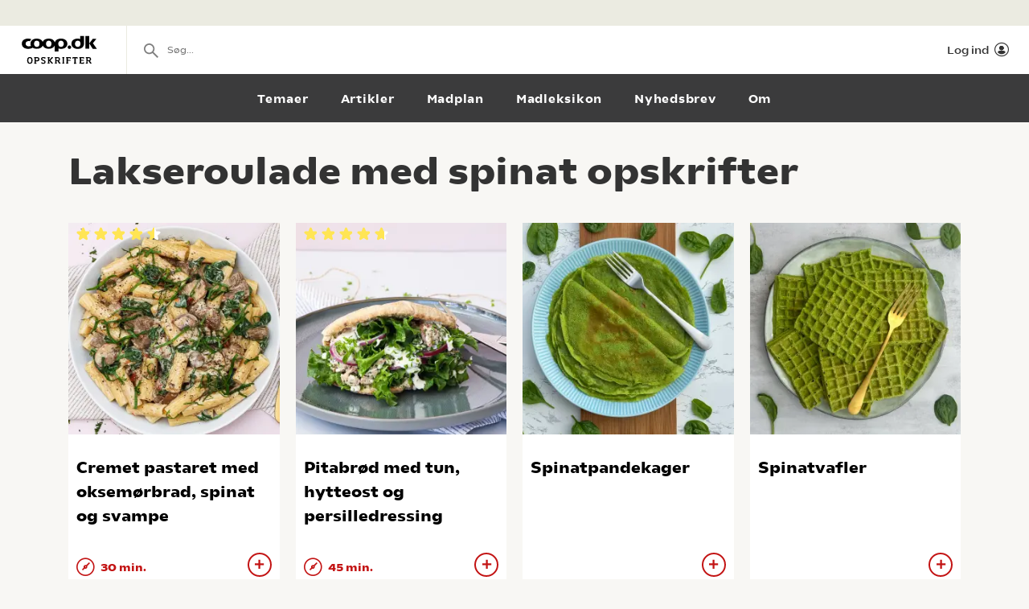

--- FILE ---
content_type: text/html; charset=utf-8
request_url: https://opskrifter.coop.dk/oversigt/lakseroulade%20med%20spinat
body_size: 7655
content:

<!doctype html>
<html ng-app="app"  lang="da">
<head>
  <meta charset="utf-8">
  <meta http-equiv="X-UA-Compatible" content="IE=edge">
  <meta http-equiv="ClearType" content="true">
  <meta name="viewport" content="width=device-width, initial-scale=1.0">
  <meta name="HandheldFriendly" content="true">

    <meta name="fb:app_id" content="1661858080602895" />
    <script>window.facebookAppId = 1661858080602895;</script>

  <link rel="apple-touch-icon" sizes="180x180" href="/layout/images/favicon/apple-touch-icon.png">
  <link rel="icon" type="image/png" sizes="32x32" href="/layout/images/favicon/favicon-32x32.png">
  <link rel="icon" type="image/png" sizes="16x16" href="/layout/images/favicon/favicon-16x16.png">
  <link rel="manifest" href="/layout/images/favicon/manifest.json">
  <link rel="mask-icon" color="#b21b22" href="/layout/images/favicon/safari-pinned-tab.svg">
  <link rel="shortcut icon" href="/layout/images/favicon/favicon.ico">
  <meta name="apple-mobile-web-app-title" content="Coop Opskrifter">
  <meta name="application-name" content="Coop Opskrifter">
  <meta name="msapplication-config" content="/layout/images/favicon/browserconfig.xml">
  <meta name="theme-color" content="#ffffff">
  <meta name="p:domain_verify" content="84e2a61fb5a316c2aa4611bb8cdf6ebc">

  <!-- Adobe Launch -->
  <script async src="//assets.adobedtm.com/launch-EN296b8ddb2d8c490189c018e2c4544629.min.js"></script>
  <!-- End Adobe Launch -->

  <style>
    .visible-print-only { display: none; height: 0; }
  </style>


    <script>
      window.globalUserInfo = null;
    </script>

  <link rel="stylesheet" href="/assets/dist/main.bundle.css?v=DxWJkPA7fXYYHxKUalqT4zxiIpgAw0vluey3L1psNLo" />

  



  <title>De bedste Lakseroulade med spinat opskrifter</title>
  <meta name="description" content="V&#xE6;lg mellem de bedste Lakseroulade med spinat opskrifter p&#xE5; opskrifter.coop.dk &#x2013; vi elsker mad!" />
  <link rel="canonical" href="https://opskrifter.coop.dk/oversigt/lakseroulade%20med%20spinat" />

  <meta name="og:locale" content="da_DK" />
  <meta name="og:site_name" content="Coop Opskrifter" />

  <meta property="og:description" content="V&#xE6;lg mellem de bedste Lakseroulade med spinat opskrifter p&#xE5; opskrifter.coop.dk &#x2013; vi elsker mad!" />
  <meta property="og:url" content="https://opskrifter.coop.dk/oversigt/lakseroulade%20med%20spinat" />
  <meta property="og:type" content="Search" />
  <meta property="og:title" content="De bedste Lakseroulade med spinat opskrifter" />

  

</head>
<body class="overviewPage startup--active" page-top-sticky page-top-scroll-reset="root.siteHeaderMenuActive || root.siteHeaderSearchActive || root.siteFacetsActive" ng-init="root.siteHeaderMenuActive=false; root.siteHeaderSearchActive=false; root.siteFacetsActive = false;" ng-class="{'-site-header-menu-active': root.siteHeaderMenuActive, '-site-header-search-active': root.siteHeaderSearchActive, '-site-facets-active': root.siteFacetsActive}">
  <div class="react-app-config"></div>
  
    <div class="site-canvas" role="document">
    <div class="site-canvas__inner">
      <div class="visible-print-only print__logo container">
        <i class="icon icon-coop-opskrifter-logo"></i>
      </div>





<div class="react-main-navigation hidden-print"
     data-context-items="[{&quot;name&quot;:&quot;Temaer&quot;,&quot;link&quot;:&quot;/temaer&quot;,&quot;isCurrent&quot;:false},{&quot;name&quot;:&quot;Artikler&quot;,&quot;link&quot;:&quot;/artikler&quot;,&quot;isCurrent&quot;:false},{&quot;name&quot;:&quot;Madplan&quot;,&quot;link&quot;:&quot;/madplan&quot;,&quot;isCurrent&quot;:false},{&quot;name&quot;:&quot;Madleksikon&quot;,&quot;link&quot;:&quot;/madleksikon&quot;,&quot;isCurrent&quot;:false},{&quot;name&quot;:&quot;Nyhedsbrev&quot;,&quot;link&quot;:&quot;/nyhedsbrev&quot;,&quot;isCurrent&quot;:false},{&quot;name&quot;:&quot;Om&quot;,&quot;link&quot;:&quot;/om&quot;,&quot;isCurrent&quot;:false}]"
     data-global-items="[{&quot;name&quot;:null,&quot;link&quot;:&quot;&quot;}]">
  <div class="placeholder__global-nav"></div>
  <div class="placeholder__site-nav"></div>
  <div class="placeholder__context-nav"></div>
</div>

      <div class="site-main">
        

<div class="container">
  <h1>Lakseroulade med spinat opskrifter</h1>

  <div class="tile-grid-wrap ">
    <div class="tile-grid -tile-display-mode-a">
          <article class="tile-recipe">

<div class="tile-recipe__inner" >
  <div class="tile-recipe__top">
    <a href="/opskrifter/cremet-pastaret-med-oksemoerbrad-spinat-og-svampe-11676" class="tile-recipe__image-link">

      <div class="react-lazy-image"
           data-class-name="tile-recipe__image"
           data-src="https://opskrifteradmin.coop.dk/media/22230/img_0106.jpg?width=376&amp;height=376&amp;mode=crop&amp;format=webp&amp;rxy=0.5%2C0.5 400w, https://opskrifteradmin.coop.dk/media/22230/img_0106.jpg?width=768&amp;height=768&amp;mode=crop&amp;format=webp&amp;rxy=0.5%2C0.5 768w"
           data-options='{"aspect_ratio":"1:1","crop":"fill"}'
           data-alt-text="Cremet pastaret med oksem&#xF8;rbrad, spinat og svampe"></div>


    </a>

  </div>

    <div class="react-rating-static-list tile-recipe_rating"
         data-rating="90.90909"
         data-id="11676"></div>

  <h5 class="tile-recipe__heading">
    <a href="/opskrifter/cremet-pastaret-med-oksemoerbrad-spinat-og-svampe-11676" >Cremet pastaret med oksem&#xF8;rbrad, spinat og svampe</a>
  </h5>

  <span class="tile-recipe__preptime" >
      <i class="icon icon-compas"></i> 30 min.  </span>

    <div class="react-user-popover tile-recipe__popover"
         data-recipe-id="11676"
         data-recipe-path="/opskrifter/cremet-pastaret-med-oksemoerbrad-spinat-og-svampe-11676"
         data-text-color=""></div>
</div>          </article>
          <article class="tile-recipe">

<div class="tile-recipe__inner" >
  <div class="tile-recipe__top">
    <a href="/opskrifter/pitabroed-med-tun-hytteost-og-persilledressing-11811" class="tile-recipe__image-link">

      <div class="react-lazy-image"
           data-class-name="tile-recipe__image"
           data-src="https://opskrifteradmin.coop.dk/media/22521/img_0728.jpg?width=376&amp;height=376&amp;mode=crop&amp;format=webp&amp;rxy=0.5%2C0.5 400w, https://opskrifteradmin.coop.dk/media/22521/img_0728.jpg?width=768&amp;height=768&amp;mode=crop&amp;format=webp&amp;rxy=0.5%2C0.5 768w"
           data-options='{"aspect_ratio":"1:1","crop":"fill"}'
           data-alt-text="Pitabr&#xF8;d med tun, hytteost og persilledressing"></div>


    </a>

  </div>

    <div class="react-rating-static-list tile-recipe_rating"
         data-rating="94.545456"
         data-id="11811"></div>

  <h5 class="tile-recipe__heading">
    <a href="/opskrifter/pitabroed-med-tun-hytteost-og-persilledressing-11811" >Pitabr&#xF8;d med tun, hytteost og persilledressing</a>
  </h5>

  <span class="tile-recipe__preptime" >
      <i class="icon icon-compas"></i> 45 min.  </span>

    <div class="react-user-popover tile-recipe__popover"
         data-recipe-id="11811"
         data-recipe-path="/opskrifter/pitabroed-med-tun-hytteost-og-persilledressing-11811"
         data-text-color=""></div>
</div>          </article>
          <article class="tile-recipe">

<div class="tile-recipe__inner" >
  <div class="tile-recipe__top">
    <a href="/opskrifter/spinatpandekager-12983" class="tile-recipe__image-link">

      <div class="react-lazy-image"
           data-class-name="tile-recipe__image"
           data-src="https://opskrifteradmin.coop.dk/media/5o0lcrts/spinatpandekager-1.jpg?width=376&amp;height=376&amp;mode=crop&amp;format=webp&amp;rxy=0.5%2C0.5 400w, https://opskrifteradmin.coop.dk/media/5o0lcrts/spinatpandekager-1.jpg?width=768&amp;height=768&amp;mode=crop&amp;format=webp&amp;rxy=0.5%2C0.5 768w"
           data-options='{"aspect_ratio":"1:1","crop":"fill"}'
           data-alt-text="Spinatpandekager"></div>


    </a>

  </div>


  <h5 class="tile-recipe__heading">
    <a href="/opskrifter/spinatpandekager-12983" >Spinatpandekager</a>
  </h5>

  <span class="tile-recipe__preptime" >
  </span>

    <div class="react-user-popover tile-recipe__popover"
         data-recipe-id="12983"
         data-recipe-path="/opskrifter/spinatpandekager-12983"
         data-text-color=""></div>
</div>          </article>
          <article class="tile-recipe">

<div class="tile-recipe__inner" >
  <div class="tile-recipe__top">
    <a href="/opskrifter/spinatvafler-12982" class="tile-recipe__image-link">

      <div class="react-lazy-image"
           data-class-name="tile-recipe__image"
           data-src="https://opskrifteradmin.coop.dk/media/r1zhrhve/spinatvafler-2.jpg?width=376&amp;height=376&amp;mode=crop&amp;format=webp&amp;rxy=0.5%2C0.5 400w, https://opskrifteradmin.coop.dk/media/r1zhrhve/spinatvafler-2.jpg?width=768&amp;height=768&amp;mode=crop&amp;format=webp&amp;rxy=0.5%2C0.5 768w"
           data-options='{"aspect_ratio":"1:1","crop":"fill"}'
           data-alt-text="Spinatvafler"></div>


    </a>

  </div>


  <h5 class="tile-recipe__heading">
    <a href="/opskrifter/spinatvafler-12982" >Spinatvafler</a>
  </h5>

  <span class="tile-recipe__preptime" >
  </span>

    <div class="react-user-popover tile-recipe__popover"
         data-recipe-id="12982"
         data-recipe-path="/opskrifter/spinatvafler-12982"
         data-text-color=""></div>
</div>          </article>
          <article class="tile-recipe">

<div class="tile-recipe__inner" >
  <div class="tile-recipe__top">
    <a href="/opskrifter/sandwich-med-bagt-aubergine-hummus-og-mozzarella-12792" class="tile-recipe__image-link">

      <div class="react-lazy-image"
           data-class-name="tile-recipe__image"
           data-src="https://opskrifteradmin.coop.dk/media/wncbkclj/sandwich_1080x1080.jpg?width=376&amp;height=376&amp;mode=crop&amp;format=webp&amp;rxy=0.5%2C0.5 400w, https://opskrifteradmin.coop.dk/media/wncbkclj/sandwich_1080x1080.jpg?width=768&amp;height=768&amp;mode=crop&amp;format=webp&amp;rxy=0.5%2C0.5 768w"
           data-options='{"aspect_ratio":"1:1","crop":"fill"}'
           data-alt-text="Sandwich med bagt aubergine, hummus og mozzarella"></div>


    </a>

  </div>


  <h5 class="tile-recipe__heading">
    <a href="/opskrifter/sandwich-med-bagt-aubergine-hummus-og-mozzarella-12792" >Sandwich med bagt aubergine, hummus og mozzarella</a>
  </h5>

  <span class="tile-recipe__preptime" >
      <i class="icon icon-compas"></i> 3 t  </span>

    <div class="react-user-popover tile-recipe__popover"
         data-recipe-id="12792"
         data-recipe-path="/opskrifter/sandwich-med-bagt-aubergine-hummus-og-mozzarella-12792"
         data-text-color=""></div>
</div>          </article>
          <article class="tile-recipe">

<div class="tile-recipe__inner" >
  <div class="tile-recipe__top">
    <a href="/opskrifter/kyllingebryst-paa-spinat-7661" class="tile-recipe__image-link">

      <div class="react-lazy-image"
           data-class-name="tile-recipe__image"
           data-src="https://opskrifteradmin.coop.dk/media/1uqjn2e4/kyllingebryst-med-spinat-i-fad-2.jpg?width=376&amp;height=376&amp;mode=crop&amp;format=webp&amp;rxy=0.5%2C0.5 400w, https://opskrifteradmin.coop.dk/media/1uqjn2e4/kyllingebryst-med-spinat-i-fad-2.jpg?width=768&amp;height=768&amp;mode=crop&amp;format=webp&amp;rxy=0.5%2C0.5 768w"
           data-options='{"aspect_ratio":"1:1","crop":"fill"}'
           data-alt-text="Kyllingebryst med spinat i fad"></div>


    </a>

  </div>

    <div class="react-rating-static-list tile-recipe_rating"
         data-rating="60"
         data-id="7661"></div>

  <h5 class="tile-recipe__heading">
    <a href="/opskrifter/kyllingebryst-paa-spinat-7661" >Kyllingebryst med spinat i fad</a>
  </h5>

  <span class="tile-recipe__preptime" >
  </span>

    <div class="react-user-popover tile-recipe__popover"
         data-recipe-id="7661"
         data-recipe-path="/opskrifter/kyllingebryst-paa-spinat-7661"
         data-text-color=""></div>
</div>          </article>
          <article class="tile-recipe">

<div class="tile-recipe__inner" >
  <div class="tile-recipe__top">
    <a href="/opskrifter/fyldte-brystfileter-paa-bund-af-rodfrugter-12889" class="tile-recipe__image-link">

      <div class="react-lazy-image"
           data-class-name="tile-recipe__image"
           data-src="https://opskrifteradmin.coop.dk/media/avajgdiu/fyldt-brystfilet-paa-rodfrugter.jpg?width=376&amp;height=376&amp;mode=crop&amp;format=webp&amp;rxy=0.5%2C0.5 400w, https://opskrifteradmin.coop.dk/media/avajgdiu/fyldt-brystfilet-paa-rodfrugter.jpg?width=768&amp;height=768&amp;mode=crop&amp;format=webp&amp;rxy=0.5%2C0.5 768w"
           data-options='{"aspect_ratio":"1:1","crop":"fill"}'
           data-alt-text="Fyldte brystfileter p&#xE5; bund af rodfrugter"></div>


    </a>

  </div>


  <h5 class="tile-recipe__heading">
    <a href="/opskrifter/fyldte-brystfileter-paa-bund-af-rodfrugter-12889" >Fyldte brystfileter p&#xE5; bund af rodfrugter</a>
  </h5>

  <span class="tile-recipe__preptime" >
      <i class="icon icon-compas"></i> 1 t, 5 min.  </span>

    <div class="react-user-popover tile-recipe__popover"
         data-recipe-id="12889"
         data-recipe-path="/opskrifter/fyldte-brystfileter-paa-bund-af-rodfrugter-12889"
         data-text-color=""></div>
</div>          </article>
          <article class="tile-recipe">

<div class="tile-recipe__inner" >
  <div class="tile-recipe__top">
    <a href="/opskrifter/broedmuffins-med-spinat-12902" class="tile-recipe__image-link">

      <div class="react-lazy-image"
           data-class-name="tile-recipe__image"
           data-src="https://opskrifteradmin.coop.dk/media/vzonydmk/broedmuffins.jpg?width=376&amp;height=376&amp;mode=crop&amp;format=webp&amp;rxy=0.5%2C0.5 400w, https://opskrifteradmin.coop.dk/media/vzonydmk/broedmuffins.jpg?width=768&amp;height=768&amp;mode=crop&amp;format=webp&amp;rxy=0.5%2C0.5 768w"
           data-options='{"aspect_ratio":"1:1","crop":"fill"}'
           data-alt-text="Br&#xF8;dmuffins med spinat"></div>


    </a>

  </div>


  <h5 class="tile-recipe__heading">
    <a href="/opskrifter/broedmuffins-med-spinat-12902" >Br&#xF8;dmuffins med spinat</a>
  </h5>

  <span class="tile-recipe__preptime" >
  </span>

    <div class="react-user-popover tile-recipe__popover"
         data-recipe-id="12902"
         data-recipe-path="/opskrifter/broedmuffins-med-spinat-12902"
         data-text-color=""></div>
</div>          </article>
          <article class="tile-recipe">

<div class="tile-recipe__inner" >
  <div class="tile-recipe__top">
    <a href="/opskrifter/groen-groed-med-havregryn-12894" class="tile-recipe__image-link">

      <div class="react-lazy-image"
           data-class-name="tile-recipe__image"
           data-src="https://opskrifteradmin.coop.dk/media/hcdolrhc/groen-grod_1080x1350.jpg?width=376&amp;height=376&amp;mode=crop&amp;format=webp&amp;rxy=0.5%2C0.5 400w, https://opskrifteradmin.coop.dk/media/hcdolrhc/groen-grod_1080x1350.jpg?width=768&amp;height=768&amp;mode=crop&amp;format=webp&amp;rxy=0.5%2C0.5 768w"
           data-options='{"aspect_ratio":"1:1","crop":"fill"}'
           data-alt-text="Gr&#xF8;n gr&#xF8;d med havregryn"></div>


    </a>

  </div>


  <h5 class="tile-recipe__heading">
    <a href="/opskrifter/groen-groed-med-havregryn-12894" >Gr&#xF8;n gr&#xF8;d med havregryn</a>
  </h5>

  <span class="tile-recipe__preptime" >
  </span>

    <div class="react-user-popover tile-recipe__popover"
         data-recipe-id="12894"
         data-recipe-path="/opskrifter/groen-groed-med-havregryn-12894"
         data-text-color=""></div>
</div>          </article>
          <article class="tile-recipe">

<div class="tile-recipe__inner" >
  <div class="tile-recipe__top">
    <a href="/opskrifter/moerksej-med-pasta-og-floedestuvet-spinat-4244" class="tile-recipe__image-link">

      <div class="react-lazy-image"
           data-class-name="tile-recipe__image"
           data-src="https://opskrifteradmin.coop.dk/media/12660/moerksej_floedespinat_2.jpg?width=376&amp;height=376&amp;mode=crop&amp;format=webp&amp;rxy=0.5%2C0.5 400w, https://opskrifteradmin.coop.dk/media/12660/moerksej_floedespinat_2.jpg?width=768&amp;height=768&amp;mode=crop&amp;format=webp&amp;rxy=0.5%2C0.5 768w"
           data-options='{"aspect_ratio":"1:1","crop":"fill"}'
           data-alt-text="M&#xF8;rksej med pasta og fl&#xF8;destuvet spinat"></div>


    </a>

  </div>

    <div class="react-rating-static-list tile-recipe_rating"
         data-rating="70"
         data-id="4244"></div>

  <h5 class="tile-recipe__heading">
    <a href="/opskrifter/moerksej-med-pasta-og-floedestuvet-spinat-4244" >M&#xF8;rksej med pasta og fl&#xF8;destuvet spinat</a>
  </h5>

  <span class="tile-recipe__preptime" >
  </span>

    <div class="react-user-popover tile-recipe__popover"
         data-recipe-id="4244"
         data-recipe-path="/opskrifter/moerksej-med-pasta-og-floedestuvet-spinat-4244"
         data-text-color=""></div>
</div>          </article>
          <article class="tile-recipe">

<div class="tile-recipe__inner" >
  <div class="tile-recipe__top">
    <a href="/opskrifter/poelsehorn-5112" class="tile-recipe__image-link">

      <div class="react-lazy-image"
           data-class-name="tile-recipe__image"
           data-src="https://opskrifteradmin.coop.dk/media/19771/poelsehorn.jpg?width=376&amp;height=376&amp;mode=crop&amp;format=webp&amp;rxy=0.5%2C0.5 400w, https://opskrifteradmin.coop.dk/media/19771/poelsehorn.jpg?width=768&amp;height=768&amp;mode=crop&amp;format=webp&amp;rxy=0.5%2C0.5 768w"
           data-options='{"aspect_ratio":"1:1","crop":"fill"}'
           data-alt-text="P&#xF8;lsehorn med fuldkorn"></div>


    </a>

  </div>


  <h5 class="tile-recipe__heading">
    <a href="/opskrifter/poelsehorn-5112" >P&#xF8;lsehorn med fuldkorn</a>
  </h5>

  <span class="tile-recipe__preptime" >
  </span>

    <div class="react-user-popover tile-recipe__popover"
         data-recipe-id="5112"
         data-recipe-path="/opskrifter/poelsehorn-5112"
         data-text-color=""></div>
</div>          </article>
          <article class="tile-recipe">

<div class="tile-recipe__inner" >
  <div class="tile-recipe__top">
    <a href="/opskrifter/kold-groentsagssuppe-med-smoerstegte-rugbroedshumpler-11307" class="tile-recipe__image-link">

      <div class="react-lazy-image"
           data-class-name="tile-recipe__image"
           data-src="https://opskrifteradmin.coop.dk/media/21451/samvirke1805202089708.jpg?width=376&amp;height=376&amp;mode=crop&amp;format=webp&amp;rxy=0.5%2C0.5 400w, https://opskrifteradmin.coop.dk/media/21451/samvirke1805202089708.jpg?width=768&amp;height=768&amp;mode=crop&amp;format=webp&amp;rxy=0.5%2C0.5 768w"
           data-options='{"aspect_ratio":"1:1","crop":"fill"}'
           data-alt-text="Kold gr&#xF8;ntsagssuppe med sm&#xF8;rstegte rugbr&#xF8;dshumpler"></div>


    </a>

  </div>


  <h5 class="tile-recipe__heading">
    <a href="/opskrifter/kold-groentsagssuppe-med-smoerstegte-rugbroedshumpler-11307" >Kold gr&#xF8;ntsagssuppe med sm&#xF8;rstegte rugbr&#xF8;dshumpler</a>
  </h5>

  <span class="tile-recipe__preptime" >
      <i class="icon icon-compas"></i> 15 min.  </span>

    <div class="react-user-popover tile-recipe__popover"
         data-recipe-id="11307"
         data-recipe-path="/opskrifter/kold-groentsagssuppe-med-smoerstegte-rugbroedshumpler-11307"
         data-text-color=""></div>
</div>          </article>
          <article class="tile-recipe">

<div class="tile-recipe__inner" >
  <div class="tile-recipe__top">
    <a href="/opskrifter/brunch-med-blaabaertrifli-avocado-og-muffins-9331" class="tile-recipe__image-link">

      <div class="react-lazy-image"
           data-class-name="tile-recipe__image"
           data-src="https://opskrifteradmin.coop.dk/media/18544/brunch-slider.jpg?width=376&amp;height=376&amp;mode=crop&amp;format=webp&amp;rxy=0.5%2C0.5 400w, https://opskrifteradmin.coop.dk/media/18544/brunch-slider.jpg?width=768&amp;height=768&amp;mode=crop&amp;format=webp&amp;rxy=0.5%2C0.5 768w"
           data-options='{"aspect_ratio":"1:1","crop":"fill"}'
           data-alt-text="Brunch med bl&#xE5;b&#xE6;rtrifli, avocado og muffins"></div>


        <img class="tile-recipe__brand" src="/assets/images/owners/migogminmad-small.png" alt="Mig og min mad logo" />
    </a>

  </div>


  <h5 class="tile-recipe__heading">
    <a href="/opskrifter/brunch-med-blaabaertrifli-avocado-og-muffins-9331" >Brunch med bl&#xE5;b&#xE6;rtrifli, avocado og muffins</a>
  </h5>

  <span class="tile-recipe__preptime" >
      <i class="icon icon-compas"></i> 45 min.  </span>

    <div class="react-user-popover tile-recipe__popover"
         data-recipe-id="9331"
         data-recipe-path="/opskrifter/brunch-med-blaabaertrifli-avocado-og-muffins-9331"
         data-text-color=""></div>
</div>          </article>
          <article class="tile-recipe">

<div class="tile-recipe__inner" >
  <div class="tile-recipe__top">
    <a href="/opskrifter/mellemoestlig-lam-med-spinat-7930" class="tile-recipe__image-link">

      <div class="react-lazy-image"
           data-class-name="tile-recipe__image"
           data-src="https://opskrifteradmin.coop.dk/media/17575/2013-07-13_173829_0_0.jpg?width=376&amp;height=376&amp;mode=crop&amp;format=webp&amp;rxy=0.5%2C0.5 400w, https://opskrifteradmin.coop.dk/media/17575/2013-07-13_173829_0_0.jpg?width=768&amp;height=768&amp;mode=crop&amp;format=webp&amp;rxy=0.5%2C0.5 768w"
           data-options='{"aspect_ratio":"1:1","crop":"fill"}'
           data-alt-text="Mellem&#xF8;stlig lam med spinat"></div>


    </a>

  </div>


  <h5 class="tile-recipe__heading">
    <a href="/opskrifter/mellemoestlig-lam-med-spinat-7930" >Mellem&#xF8;stlig lam med spinat</a>
  </h5>

  <span class="tile-recipe__preptime" >
  </span>

    <div class="react-user-popover tile-recipe__popover"
         data-recipe-id="7930"
         data-recipe-path="/opskrifter/mellemoestlig-lam-med-spinat-7930"
         data-text-color=""></div>
</div>          </article>
          <article class="tile-recipe">

<div class="tile-recipe__inner" >
  <div class="tile-recipe__top">
    <a href="/opskrifter/spinatfyldte-flade-broed-serveret-med-pure-af-flaekaerter-3770" class="tile-recipe__image-link">

      <div class="react-lazy-image"
           data-class-name="tile-recipe__image"
           data-src="https://opskrifteradmin.coop.dk/media/16356/spinatfyldte-flade-brd-servere.jpg?width=376&amp;height=376&amp;mode=crop&amp;format=webp&amp;rxy=0.5%2C0.5 400w, https://opskrifteradmin.coop.dk/media/16356/spinatfyldte-flade-brd-servere.jpg?width=768&amp;height=768&amp;mode=crop&amp;format=webp&amp;rxy=0.5%2C0.5 768w"
           data-options='{"aspect_ratio":"1:1","crop":"fill"}'
           data-alt-text="Spinatfyldte flade br&#xF8;d serveret med pure af fl&#xE6;k&#xE6;rter"></div>


    </a>

  </div>


  <h5 class="tile-recipe__heading">
    <a href="/opskrifter/spinatfyldte-flade-broed-serveret-med-pure-af-flaekaerter-3770" >Spinatfyldte flade br&#xF8;d serveret med pure af fl&#xE6;k&#xE6;rter</a>
  </h5>

  <span class="tile-recipe__preptime" >
      <i class="icon icon-compas"></i> 1 t  </span>

    <div class="react-user-popover tile-recipe__popover"
         data-recipe-id="3770"
         data-recipe-path="/opskrifter/spinatfyldte-flade-broed-serveret-med-pure-af-flaekaerter-3770"
         data-text-color=""></div>
</div>          </article>
          <article class="tile-recipe">

<div class="tile-recipe__inner" >
  <div class="tile-recipe__top">
    <a href="/opskrifter/stuvede-braendenaelder-3952" class="tile-recipe__image-link">

      <div class="react-lazy-image"
           data-class-name="tile-recipe__image"
           data-src="https://opskrifteradmin.coop.dk/media/16508/stuvede-braendenaelder.jpg?width=376&amp;height=376&amp;mode=crop&amp;format=webp&amp;rxy=0.5%2C0.5 400w, https://opskrifteradmin.coop.dk/media/16508/stuvede-braendenaelder.jpg?width=768&amp;height=768&amp;mode=crop&amp;format=webp&amp;rxy=0.5%2C0.5 768w"
           data-options='{"aspect_ratio":"1:1","crop":"fill"}'
           data-alt-text="Stuvede br&#xE6;nden&#xE6;lder"></div>


    </a>

  </div>

    <div class="react-rating-static-list tile-recipe_rating"
         data-rating="83.33333"
         data-id="3952"></div>

  <h5 class="tile-recipe__heading">
    <a href="/opskrifter/stuvede-braendenaelder-3952" >Stuvede br&#xE6;nden&#xE6;lder</a>
  </h5>

  <span class="tile-recipe__preptime" >
  </span>

    <div class="react-user-popover tile-recipe__popover"
         data-recipe-id="3952"
         data-recipe-path="/opskrifter/stuvede-braendenaelder-3952"
         data-text-color=""></div>
</div>          </article>
          <article class="tile-recipe">

<div class="tile-recipe__inner" >
  <div class="tile-recipe__top">
    <a href="/opskrifter/ovnbagt-kalvefrikasse-11021" class="tile-recipe__image-link">

      <div class="react-lazy-image"
           data-class-name="tile-recipe__image"
           data-src="https://opskrifteradmin.coop.dk/media/20993/thumbs-01-ovbnabt-kalve-frikasse-by-holm.jpg?width=376&amp;height=376&amp;mode=crop&amp;format=webp&amp;rxy=0.5%2C0.5 400w, https://opskrifteradmin.coop.dk/media/20993/thumbs-01-ovbnabt-kalve-frikasse-by-holm.jpg?width=768&amp;height=768&amp;mode=crop&amp;format=webp&amp;rxy=0.5%2C0.5 768w"
           data-options='{"aspect_ratio":"1:1","crop":"fill"}'
           data-alt-text="Ovnbagt kalvefrikasse"></div>


    </a>

  </div>


  <h5 class="tile-recipe__heading">
    <a href="/opskrifter/ovnbagt-kalvefrikasse-11021" >Ovnbagt kalvefrikasse</a>
  </h5>

  <span class="tile-recipe__preptime" >
      <i class="icon icon-compas"></i> 1 t, 10 min.  </span>

    <div class="react-user-popover tile-recipe__popover"
         data-recipe-id="11021"
         data-recipe-path="/opskrifter/ovnbagt-kalvefrikasse-11021"
         data-text-color=""></div>
</div>          </article>
          <article class="tile-recipe">

<div class="tile-recipe__inner" >
  <div class="tile-recipe__top">
    <a href="/opskrifter/ristet-toast-med-spinat-og-pocheret-aeg-10726" class="tile-recipe__image-link">

      <div class="react-lazy-image"
           data-class-name="tile-recipe__image"
           data-src="https://opskrifteradmin.coop.dk/media/20748/thumsb-01-pocheret-aeg.jpg?width=376&amp;height=376&amp;mode=crop&amp;format=webp&amp;rxy=0.5%2C0.5 400w, https://opskrifteradmin.coop.dk/media/20748/thumsb-01-pocheret-aeg.jpg?width=768&amp;height=768&amp;mode=crop&amp;format=webp&amp;rxy=0.5%2C0.5 768w"
           data-options='{"aspect_ratio":"1:1","crop":"fill"}'
           data-alt-text="Ristet toast med spinat og pocheret &#xE6;g"></div>


    </a>

  </div>

    <div class="react-rating-static-list tile-recipe_rating"
         data-rating="100"
         data-id="10726"></div>

  <h5 class="tile-recipe__heading">
    <a href="/opskrifter/ristet-toast-med-spinat-og-pocheret-aeg-10726" >Ristet toast med spinat og pocheret &#xE6;g</a>
  </h5>

  <span class="tile-recipe__preptime" >
      <i class="icon icon-compas"></i> 30 min.  </span>

    <div class="react-user-popover tile-recipe__popover"
         data-recipe-id="10726"
         data-recipe-path="/opskrifter/ristet-toast-med-spinat-og-pocheret-aeg-10726"
         data-text-color=""></div>
</div>          </article>
          <article class="tile-recipe">

<div class="tile-recipe__inner" >
  <div class="tile-recipe__top">
    <a href="/opskrifter/canelloni-med-svampe-og-spinat-10237" class="tile-recipe__image-link">

      <div class="react-lazy-image"
           data-class-name="tile-recipe__image"
           data-src="https://opskrifteradmin.coop.dk/media/19708/opskrifter-til-da-setomat-4.jpg?width=376&amp;height=376&amp;mode=crop&amp;format=webp&amp;rxy=0.5%2C0.5 400w, https://opskrifteradmin.coop.dk/media/19708/opskrifter-til-da-setomat-4.jpg?width=768&amp;height=768&amp;mode=crop&amp;format=webp&amp;rxy=0.5%2C0.5 768w"
           data-options='{"aspect_ratio":"1:1","crop":"fill"}'
           data-alt-text="Cannelloni med svampe og spinat"></div>


    </a>

  </div>

    <div class="react-rating-static-list tile-recipe_rating"
         data-rating="100"
         data-id="10237"></div>

  <h5 class="tile-recipe__heading">
    <a href="/opskrifter/canelloni-med-svampe-og-spinat-10237" >Cannelloni med svampe og spinat</a>
  </h5>

  <span class="tile-recipe__preptime" >
  </span>

    <div class="react-user-popover tile-recipe__popover"
         data-recipe-id="10237"
         data-recipe-path="/opskrifter/canelloni-med-svampe-og-spinat-10237"
         data-text-color=""></div>
</div>          </article>
          <article class="tile-recipe">

<div class="tile-recipe__inner" >
  <div class="tile-recipe__top">
    <a href="/opskrifter/groen-foraarstaerte-vita-damsoe-3348" class="tile-recipe__image-link">

      <div class="react-lazy-image"
           data-class-name="tile-recipe__image"
           data-src="https://opskrifteradmin.coop.dk/media/11440/groen-foraarstaerte.jpg?width=376&amp;height=376&amp;mode=crop&amp;format=webp&amp;rxy=0.5%2C0.5 400w, https://opskrifteradmin.coop.dk/media/11440/groen-foraarstaerte.jpg?width=768&amp;height=768&amp;mode=crop&amp;format=webp&amp;rxy=0.5%2C0.5 768w"
           data-options='{"aspect_ratio":"1:1","crop":"fill"}'
           data-alt-text="Gr&#xF8;n For&#xE5;rst&#xE6;rte (Vita Dams&#xF8;)"></div>


    </a>

  </div>

    <div class="react-rating-static-list tile-recipe_rating"
         data-rating="60"
         data-id="3348"></div>

  <h5 class="tile-recipe__heading">
    <a href="/opskrifter/groen-foraarstaerte-vita-damsoe-3348" >Gr&#xF8;n For&#xE5;rst&#xE6;rte (Vita Dams&#xF8;)</a>
  </h5>

  <span class="tile-recipe__preptime" >
      <i class="icon icon-compas"></i> 1 t  </span>

    <div class="react-user-popover tile-recipe__popover"
         data-recipe-id="3348"
         data-recipe-path="/opskrifter/groen-foraarstaerte-vita-damsoe-3348"
         data-text-color=""></div>
</div>          </article>
          <article class="tile-recipe">

<div class="tile-recipe__inner" >
  <div class="tile-recipe__top">
    <a href="/opskrifter/avocadobroccolimango-salat-992" class="tile-recipe__image-link">

      <div class="react-lazy-image"
           data-class-name="tile-recipe__image"
           data-src="https://opskrifteradmin.coop.dk/media/6388/avocado_broccoli_mango_salat.jpg?width=376&amp;height=376&amp;mode=crop&amp;format=webp&amp;rxy=0.5%2C0.5 400w, https://opskrifteradmin.coop.dk/media/6388/avocado_broccoli_mango_salat.jpg?width=768&amp;height=768&amp;mode=crop&amp;format=webp&amp;rxy=0.5%2C0.5 768w"
           data-options='{"aspect_ratio":"1:1","crop":"fill"}'
           data-alt-text="Avocado/broccoli/mango-salat"></div>


    </a>

  </div>


  <h5 class="tile-recipe__heading">
    <a href="/opskrifter/avocadobroccolimango-salat-992" >Avocado/broccoli/mango-salat</a>
  </h5>

  <span class="tile-recipe__preptime" >
  </span>

    <div class="react-user-popover tile-recipe__popover"
         data-recipe-id="992"
         data-recipe-path="/opskrifter/avocadobroccolimango-salat-992"
         data-text-color=""></div>
</div>          </article>
          <article class="tile-recipe">

<div class="tile-recipe__inner" >
  <div class="tile-recipe__top">
    <a href="/opskrifter/groen-mango-smoothie-bowl-11008" class="tile-recipe__image-link">

      <div class="react-lazy-image"
           data-class-name="tile-recipe__image"
           data-src="https://opskrifteradmin.coop.dk/media/25527/groen-mango-bowl_emballage-1080_1080.jpg?width=376&amp;height=376&amp;mode=crop&amp;format=webp&amp;rxy=0.5%2C0.5 400w, https://opskrifteradmin.coop.dk/media/25527/groen-mango-bowl_emballage-1080_1080.jpg?width=768&amp;height=768&amp;mode=crop&amp;format=webp&amp;rxy=0.5%2C0.5 768w"
           data-options='{"aspect_ratio":"1:1","crop":"fill"}'
           data-alt-text="Gr&#xF8;n mango-smoothie bowl"></div>


    </a>

  </div>


  <h5 class="tile-recipe__heading">
    <a href="/opskrifter/groen-mango-smoothie-bowl-11008" >Gr&#xF8;n mango-smoothie bowl</a>
  </h5>

  <span class="tile-recipe__preptime" >
      <i class="icon icon-compas"></i> 5 min.  </span>

    <div class="react-user-popover tile-recipe__popover"
         data-recipe-id="11008"
         data-recipe-path="/opskrifter/groen-mango-smoothie-bowl-11008"
         data-text-color=""></div>
</div>          </article>
          <article class="tile-recipe">

<div class="tile-recipe__inner" >
  <div class="tile-recipe__top">
    <a href="/opskrifter/salat-af-spidskaal-med-linser-og-sojaristede-mandler-5040" class="tile-recipe__image-link">

      <div class="react-lazy-image"
           data-class-name="tile-recipe__image"
           data-src="https://opskrifteradmin.coop.dk/media/13296/spidskaal.jpg?width=376&amp;height=376&amp;mode=crop&amp;format=webp&amp;rxy=0.5%2C0.5 400w, https://opskrifteradmin.coop.dk/media/13296/spidskaal.jpg?width=768&amp;height=768&amp;mode=crop&amp;format=webp&amp;rxy=0.5%2C0.5 768w"
           data-options='{"aspect_ratio":"1:1","crop":"fill"}'
           data-alt-text="Salat af spidsk&#xE5;l med linser og sojaristede mandler"></div>


    </a>

  </div>

    <div class="react-rating-static-list tile-recipe_rating"
         data-rating="75.38461"
         data-id="5040"></div>

  <h5 class="tile-recipe__heading">
    <a href="/opskrifter/salat-af-spidskaal-med-linser-og-sojaristede-mandler-5040" >Salat af spidsk&#xE5;l med linser og sojaristede mandler</a>
  </h5>

  <span class="tile-recipe__preptime" >
  </span>

    <div class="react-user-popover tile-recipe__popover"
         data-recipe-id="5040"
         data-recipe-path="/opskrifter/salat-af-spidskaal-med-linser-og-sojaristede-mandler-5040"
         data-text-color=""></div>
</div>          </article>
          <article class="tile-recipe">

<div class="tile-recipe__inner" >
  <div class="tile-recipe__top">
    <a href="/opskrifter/floedestuvet-spinat-342" class="tile-recipe__image-link">

      <div class="react-lazy-image"
           data-class-name="tile-recipe__image"
           data-src="https://opskrifteradmin.coop.dk/media/0rjpe3pb/floedestuvet-spinat-b-img_2619.jpg?width=376&amp;height=376&amp;mode=crop&amp;format=webp&amp;rxy=0.5%2C0.5 400w, https://opskrifteradmin.coop.dk/media/0rjpe3pb/floedestuvet-spinat-b-img_2619.jpg?width=768&amp;height=768&amp;mode=crop&amp;format=webp&amp;rxy=0.5%2C0.5 768w"
           data-options='{"aspect_ratio":"1:1","crop":"fill"}'
           data-alt-text="Fl&#xF8;destuvet spinat"></div>


    </a>

  </div>

    <div class="react-rating-static-list tile-recipe_rating"
         data-rating="100"
         data-id="342"></div>

  <h5 class="tile-recipe__heading">
    <a href="/opskrifter/floedestuvet-spinat-342" >Fl&#xF8;destuvet spinat</a>
  </h5>

  <span class="tile-recipe__preptime" >
      <i class="icon icon-compas"></i> 4 t  </span>

    <div class="react-user-popover tile-recipe__popover"
         data-recipe-id="342"
         data-recipe-path="/opskrifter/floedestuvet-spinat-342"
         data-text-color=""></div>
</div>          </article>
    </div>
  </div>
</div>


        <div class="site-canvas__blur" ng-click="root.siteHeaderMenuActive=false; root.siteHeaderSearchActive=false"></div>
      </div>
      <footer class="site-footer hidden-print">
<footer class="site-footer">
  <div class="site-footer__intro">
    <div class="container">
      <div class="row">
        <div class="col">
          <div class="site-footer__logo">
            <i class="icon icon-coop-opskrifter-logo"></i>
          </div>
        </div>
        <div>
          <div class="site-footer__scroll js-scroll-to-top">
            <span class="site-footer__scroll-text">Til top</span>
            <span class="site-footer__scroll-icon">
              <i class="icon icon-arrow-up"></i>
            </span>
          </div>
        </div>
      </div>
    </div>
  </div>
  <nav class="site-footer__nav">
    <div class="container">
      <div class="site-footer__xs">
        <ul>
          <li>
            <a href="/">Forside</a>
          </li>
            <li>
              <a href="/temaer">Temaer</a>
            </li>
            <li>
              <a href="/artikler">Artikler</a>
            </li>
            <li>
              <a href="/madplan">Madplan</a>
            </li>
            <li>
              <a href="/madleksikon">Madleksikon</a>
            </li>
            <li>
              <a href="/nyhedsbrev">Nyhedsbrev</a>
            </li>
            <li>
              <a href="/om">Om</a>
            </li>
          <li>
            <a href="//www.coop.dk" class="coopdk-link">Gå til coop.dk</a>
          </li>
        </ul>
      </div>
        <div class="site-footer__sm site-footer__nav-lists">
            <div class="site-footer__nav-list-wrap">
              <ul class="site-footer__nav-list">
                <li>
                  <h3>OM COOP</h3>
                </li>
                    <li>
                      <a href="https://info.coop.dk/butikker/ugens-aviser/" target="_blank">Ugens aviser</a>
                    </li>
                    <li>
                      <a href="https://jobs.coop.dk/search/?searchResultView=LIST" target="_blank">S&#xF8;g job i Coop</a>
                    </li>
                    <li>
                      <a href="https://info.coop.dk/butikker/vores-varer/" target="_blank">Vores varer</a>
                    </li>
                    <li>
                      <a href="https://info.coop.dk/butikker/find-butik/" target="_blank">Find butik</a>
                    </li>
                    <li>
                      <a href="https://opskrifter.coop.dk/alle-opskrifter">Alle opskrifter A-&#xC5;</a>
                    </li>
                    <li>
                      <a href="https://forbrugerservice.coop.dk/hc/da" target="_blank">Forbrugerservice</a>
                    </li>
              </ul>
            </div>
            <div class="site-footer__nav-list-wrap">
              <ul class="site-footer__nav-list">
                <li>
                  <h3>MEDLEM</h3>
                </li>
                    <li>
                      <a href="https://medlem.coop.dk/medlemsfordele" target="_blank">Medlemsfordele</a>
                    </li>
                    <li>
                      <a href="https://medlem.coop.dk/ofte&#x2B;stillede&#x2B;spoergsmaal" target="_blank">Ofte stillede sp&#xF8;rgsm&#xE5;l</a>
                    </li>
                    <li>
                      <a href="https://indmeld.coop.dk/" target="_blank">Bliv medlem</a>
                    </li>
                    <li>
                      <a href="https://medlem.coop.dk/medlemsvilkaar" target="_blank">Medlemsvilk&#xE5;r</a>
                    </li>
                    <li>
                      <a href="https://info.coop.dk/privatlivspolitik/intro-og-dataansvarlig/" target="_blank">Privatlivspolitik</a>
                    </li>
                    <li>
                      <a href="https://medlem.coop.dk/medlemsservice" target="_blank">Medlemsservice</a>
                    </li>
              </ul>
            </div>
            <div class="site-footer__nav-list-wrap">
              <ul class="site-footer__nav-list">
                <li>
                  <h3>MEGET MERE COOP</h3>
                </li>
                    <li>
                      <a href="https://coopbank.dk/?utm_source=opskrifter.coop.dk&amp;utm_medium=link&amp;utm_term=coop%20bank" target="_blank">Coop Bank</a>
                    </li>
                    <li>
                      <a href="http://samvirke.dk/" target="_blank">Samvirke</a>
                    </li>
                    <li>
                      <a href="https://coopanalyse.dk/">Coop Analyse</a>
                    </li>
              </ul>
            </div>
        </div>
    </div>
  </nav>

  <div class="site-footer__address">
    <div class="container">
      <p class="text-center-xs text-left-sm">© Copyright 2025 Coop Danmark A/S</p>
<p class="text-center-xs text-left-sm"><strong>Coop Danmark A/S</strong> Roskildevej 65, 2620 Albertslund&nbsp;CVR-nr. 26259495</p>
    </div>
  </div>
</footer>      </footer>
    </div>
  </div>

  <div class="site__modal-backdrop" hide-backdrop></div>


  <script type="text/javascript">
    window.coopPageUrls = {
  "recipes": "/opskrifter",
  "search": "/soeg",
  "offers": "https://dql.dspservice.dk/search"
};
  </script>

  <script src="/assets/dist/main.bundle.js?v=RS7OhKg9a8PvcB_X9mwMwvAXlfZf5s0g8_XPK-NUrVw"></script>

  <!-- Adobe Target -->
<script>
  function targetPageParams() {
    return {
      "at_property": "53764145-ea6b-3e52-78d5-f3530d16897c"
    };
  }
</script></body>
</html>
